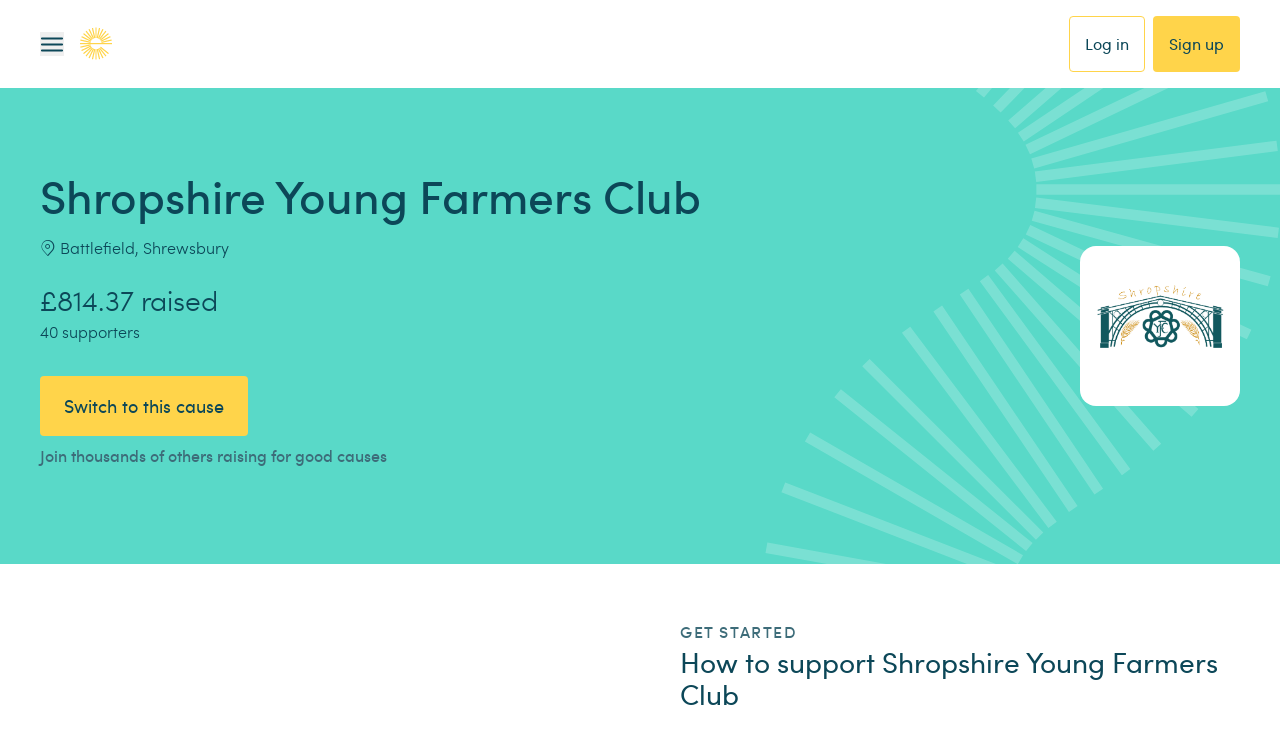

--- FILE ---
content_type: application/javascript; charset=UTF-8
request_url: https://www.easyfundraising.org.uk/_next/static/ushmORTRs9Pe8XqmUZokm/_buildManifest.js
body_size: 2883
content:
self.__BUILD_MANIFEST = {
  "/": [
    "static/chunks/0971dc550a8184e1.js"
  ],
  "/404": [
    "static/chunks/7303f10724087092.js"
  ],
  "/500": [
    "static/chunks/b60d61fa25de87b3.js"
  ],
  "/[...slug]": [
    "static/chunks/628486fa2050a1ef.js"
  ],
  "/_error": [
    "static/chunks/761f2759e823ded8.js"
  ],
  "/accept-admin-invite/[causeId]": [
    "static/chunks/3494e2c0688d3a55.js"
  ],
  "/accept-admin-invite/keep-in-touch": [
    "static/chunks/bc6ac198e569b6af.js"
  ],
  "/account": [
    "static/chunks/0eb98ba34b213786.js"
  ],
  "/account/causes/[causeId]": [
    "static/chunks/eb29c68b7a8b073a.js"
  ],
  "/account/causes/[causeId]/donations": [
    "static/chunks/b65cbbd346ab5257.js"
  ],
  "/account/causes/[causeId]/settings": [
    "static/chunks/5a8fd79384952bdc.js"
  ],
  "/account/causes/[causeId]/settings/admin-info": [
    "static/chunks/b87e01e8b02ab2d0.js"
  ],
  "/account/causes/[causeId]/settings/admin-team": [
    "static/chunks/5548c022e8737f31.js"
  ],
  "/account/causes/[causeId]/settings/cause-details": [
    "static/chunks/5686f59f55d919b1.js"
  ],
  "/account/causes/[causeId]/settings/confirm-admin-invite": [
    "static/chunks/c19226395d20104f.js"
  ],
  "/account/causes/[causeId]/settings/contact-details": [
    "static/chunks/f27a7c5217fa7982.js"
  ],
  "/account/causes/[causeId]/settings/invite-new-admins": [
    "static/chunks/7c527a98e90745d2.js"
  ],
  "/account/causes/[causeId]/settings/payment-methods": [
    "static/chunks/fbb1c3733cf31b25.js"
  ],
  "/account/causes/[causeId]/statements": [
    "static/chunks/e38242aaef3249b3.js"
  ],
  "/account/causes/[causeId]/statements/[paymentId]": [
    "static/chunks/45cec3af8b3a4a7d.js"
  ],
  "/account/causes/[causeId]/supporters": [
    "static/chunks/3089a2eefa56686c.js"
  ],
  "/account/claims": [
    "static/chunks/903e953567d51484.js"
  ],
  "/account/claims/[claimId]": [
    "static/chunks/2b2d8dfddfe00bed.js"
  ],
  "/account/delete-account/confirmed": [
    "static/chunks/104b98e5199fbb8b.js"
  ],
  "/account/donations": [
    "static/chunks/465e6accf82a2781.js"
  ],
  "/account/donations/[transactionId]": [
    "static/chunks/7b8b92d83f40f78e.js"
  ],
  "/account/settings": [
    "static/chunks/d5e22df25f05167a.js"
  ],
  "/account/settings/delete-account": [
    "static/chunks/e63c300f9fa7254f.js"
  ],
  "/account/settings/download-data": [
    "static/chunks/8b30b47b5c6e535a.js"
  ],
  "/account/settings/login-and-security": [
    "static/chunks/42d6206309ea04e1.js"
  ],
  "/account/settings/personal-details": [
    "static/chunks/d777df9a61569ffb.js"
  ],
  "/account/settings/preferences": [
    "static/chunks/b219c94219cd9674.js"
  ],
  "/admin-dashboard": [
    "static/chunks/096ad42d345f24ba.js"
  ],
  "/cause-directory": [
    "static/chunks/82b018d422e54b8a.js"
  ],
  "/cause-directory/[prefix]": [
    "static/chunks/46ab30d58b97d5fc.js"
  ],
  "/cause-directory/[prefix]/[page]": [
    "static/chunks/f9256ed2c16a93ec.js"
  ],
  "/causes/[causeSlug]": [
    "static/chunks/529e8a1e2df88ecd.js"
  ],
  "/causes/[causeSlug]/payments/[paymentId]": [
    "static/chunks/5e83ba003911c27c.js"
  ],
  "/causes/[causeSlug]/qr": [
    "static/chunks/5ed5e80d7347e0d8.js"
  ],
  "/causes/donation/[causeSlug]": [
    "static/chunks/554d601cb242704f.js"
  ],
  "/causes/payments/latest": [
    "static/chunks/eef642cbedaa6b48.js"
  ],
  "/coaching/booking": [
    "static/chunks/98707acffe20d0ec.js"
  ],
  "/coaching/booking/confirmation": [
    "static/chunks/cefb80288a9c9a3a.js"
  ],
  "/coaching/booking/select-time": [
    "static/chunks/1ae1ce2ef174b7d6.js"
  ],
  "/create-an-account": [
    "static/chunks/ffef98f4360a9e70.js"
  ],
  "/deal/[retailerSlug]/[dealId]/visit": [
    "static/chunks/4a209bb75564fd26.js"
  ],
  "/deeplink": [
    "static/chunks/8cd4b84540ef53ee.js"
  ],
  "/didomi-test": [
    "static/chunks/81b0da8cdbc8fcaa.js"
  ],
  "/donation-reminder": [
    "static/chunks/23be6d32fa117e36.js"
  ],
  "/donation-reminder-ios-learn-more": [
    "static/chunks/e35f107273397ce2.js"
  ],
  "/donation-reminder/guide-quickstart": [
    "static/chunks/99f75c05934f9ebb.js"
  ],
  "/donation-reminder/guide-quickstart/favourites": [
    "static/chunks/d84864559d3626f7.js"
  ],
  "/donation-reminder/guide-quickstart/favourites/success": [
    "static/chunks/c1110e766e854b66.js"
  ],
  "/donation-reminder/guides/[platformType]": [
    "static/chunks/009a30456efc8792.js"
  ],
  "/donation-reminder/guides/[platformType]/fix-permissions": [
    "static/chunks/87ce79b83411a4b2.js"
  ],
  "/donation-reminder/guides/[platformType]/fix-permissions/redirect-ios": [
    "static/chunks/233bb9eaf1377137.js"
  ],
  "/donation-reminder/guides/[platformType]/limited-permissions-set": [
    "static/chunks/008678c79504413d.js"
  ],
  "/donation-reminder/guides/[platformType]/review-bar": [
    "static/chunks/2b4bb51a2b5b2ae2.js"
  ],
  "/donation-reminder/guides/[platformType]/success": [
    "static/chunks/8b0113102e05ae72.js"
  ],
  "/donation-reminder/guides/mobile/safari/[brand]": [
    "static/chunks/9e98ab3bb417dc5e.js"
  ],
  "/donation-reminder/guides/mobile/safari/[brand]/success": [
    "static/chunks/c7cec7e617c75d81.js"
  ],
  "/donation-reminder/guides/unsupported": [
    "static/chunks/014abef82156b706.js"
  ],
  "/donation-reminder/guides/v2/[contentReference]": [
    "static/chunks/8aac87237c38b3f2.js"
  ],
  "/donation-reminder/uninstall": [
    "static/chunks/dcc4989a18f1859b.js"
  ],
  "/donation-reminder/uninstall/thanks": [
    "static/chunks/c053ef1de0598364.js"
  ],
  "/easyfundraising-app": [
    "static/chunks/478172c6b55458d5.js"
  ],
  "/efr-app-link": [
    "static/chunks/7b11adc8e51efd1c.js"
  ],
  "/efr-www-components": [
    "static/chunks/f1f32b8e7e570241.js"
  ],
  "/efr-www-example": [
    "static/chunks/c6a9ccd4b078131d.js"
  ],
  "/email-share": [
    "static/chunks/f1a5b5cd7ffcad3d.js"
  ],
  "/enable-donation-reminder-smartdevices": [
    "static/chunks/14c32e004573a5a0.js"
  ],
  "/enquiry/donation-query/[transactionId]": [
    "static/chunks/a41857ca6ef1752d.js"
  ],
  "/enquiry/missing-donation/new": [
    "static/chunks/d922f4e1c2748303.js"
  ],
  "/eula": [
    "static/chunks/b3a08581bd0edc7c.js"
  ],
  "/healthz": [
    "static/chunks/53c72dc856f7c74a.js"
  ],
  "/home": [
    "static/chunks/904e3ee9c57409a3.js"
  ],
  "/iframes/macmillan": [
    "static/chunks/75051c2d4271e262.js"
  ],
  "/invite-other-admins": [
    "static/chunks/e04f24d6ab6c1be1.js"
  ],
  "/login/[[...provider]]": [
    "static/chunks/b3ae88778ce001de.js"
  ],
  "/logout": [
    "static/chunks/201b96e2ba5d94d0.js"
  ],
  "/panel": [
    "static/chunks/c8495a05a6128bf4.js"
  ],
  "/password/forgot": [
    "static/chunks/f85fde102704649f.js"
  ],
  "/password/forgot/email": [
    "static/chunks/939fbbc098ea28af.js"
  ],
  "/password/reset/[[...passwordResetId]]": [
    "static/chunks/d0a720cd35456e59.js"
  ],
  "/privacy": [
    "static/chunks/3f0c5a271250a6f3.js"
  ],
  "/prize/[contentReference]": [
    "static/chunks/021ac1322362ecb6.js"
  ],
  "/prize/[contentReference]/entry/[entry]": [
    "static/chunks/ace8553c31932cb0.js"
  ],
  "/promote-my-cause": [
    "static/chunks/c8b4d2d2144b248b.js"
  ],
  "/promote-my-cause/[...slug]": [
    "static/chunks/6d08146760056b4c.js"
  ],
  "/raise-as-guest/step-1": [
    "static/chunks/2bae1054e21ab554.js"
  ],
  "/raise-as-guest/step-2": [
    "static/chunks/3f5b2e7a468c8cf4.js"
  ],
  "/raise-as-guest/step-3": [
    "static/chunks/3cdc580f57014972.js"
  ],
  "/referrals": [
    "static/chunks/ab3db85c044007c2.js"
  ],
  "/register-your-business/browser-extension": [
    "static/chunks/fd06077b3687e4fd.js"
  ],
  "/register-your-business/coaching/booking": [
    "static/chunks/e2636e35a6e0e49b.js"
  ],
  "/register-your-business/coaching/booking/select-time": [
    "static/chunks/8e146a2ddf77acb9.js"
  ],
  "/register-your-business/create": [
    "static/chunks/4af4da9842923153.js"
  ],
  "/register-your-business/easyfundraising-app": [
    "static/chunks/345992a9ff3bd693.js"
  ],
  "/register-your-good-cause/browser-extension": [
    "static/chunks/6693e3f194498536.js"
  ],
  "/register-your-good-cause/create": [
    "static/chunks/170f505a70829322.js"
  ],
  "/register-your-good-cause/easyfundraising-app": [
    "static/chunks/52f4de51000f7755.js"
  ],
  "/register-your-good-cause/old-create-new": [
    "static/chunks/c22a96391d50a50b.js"
  ],
  "/retailer-category/[...category]": [
    "static/chunks/0f5936d164cb4501.js"
  ],
  "/retailer/[retailerSlug]": [
    "static/chunks/785ee074df6fc755.js"
  ],
  "/retailer/[retailerSlug]/rates/[rateId]/visit": [
    "static/chunks/e8de79a9bc9f479b.js"
  ],
  "/retailer/[retailerSlug]/visit": [
    "static/chunks/b16a5362f7ef7a27.js"
  ],
  "/retailers": [
    "static/chunks/62688a20b3265cc6.js"
  ],
  "/search/[...slug]": [
    "static/chunks/372f565e01a46e7d.js"
  ],
  "/settings/cause/[causeId]/supporter-communications": [
    "static/chunks/b59bb731f03bb746.js"
  ],
  "/settings/cause/[causeId]/supporter-communications/[eventType]/[eventMedium]/edit": [
    "static/chunks/09d659220eaa480f.js"
  ],
  "/spin-to-win": [
    "static/chunks/2ec70309f959a0f9.js"
  ],
  "/stampcards": [
    "static/chunks/332052bc6c28638e.js"
  ],
  "/stampcards/[programmeId]/[cardId]/redeem": [
    "static/chunks/9f57989d3f0f685c.js"
  ],
  "/support-a-good-cause/browser-extension": [
    "static/chunks/7b31bb8dfcacd7ea.js"
  ],
  "/support-a-good-cause/donation-reminder": [
    "static/chunks/296d0dd579b458aa.js"
  ],
  "/support-a-good-cause/easyfundraising-app": [
    "static/chunks/339231263803c340.js"
  ],
  "/support-a-good-cause/easyfundraising-app-referral": [
    "static/chunks/bb6c94483851828d.js"
  ],
  "/support-a-good-cause/efr-app": [
    "static/chunks/c448a133dc1ba034.js"
  ],
  "/support-a-good-cause/step-1": [
    "static/chunks/9bbd625c08729368.js"
  ],
  "/support-a-good-cause/step-direct-easyfundraising-app": [
    "static/chunks/aa1ded13f61673fa.js"
  ],
  "/terms/[termsType]": [
    "static/chunks/3280e0e8fdfe2992.js"
  ],
  "__rewrites": {
    "afterFiles": [],
    "beforeFiles": [],
    "fallback": []
  },
  "sortedPages": [
    "/",
    "/404",
    "/500",
    "/_app",
    "/_error",
    "/accept-admin-invite/keep-in-touch",
    "/accept-admin-invite/[causeId]",
    "/account",
    "/account/causes/[causeId]",
    "/account/causes/[causeId]/donations",
    "/account/causes/[causeId]/settings",
    "/account/causes/[causeId]/settings/admin-info",
    "/account/causes/[causeId]/settings/admin-team",
    "/account/causes/[causeId]/settings/cause-details",
    "/account/causes/[causeId]/settings/confirm-admin-invite",
    "/account/causes/[causeId]/settings/contact-details",
    "/account/causes/[causeId]/settings/invite-new-admins",
    "/account/causes/[causeId]/settings/payment-methods",
    "/account/causes/[causeId]/statements",
    "/account/causes/[causeId]/statements/[paymentId]",
    "/account/causes/[causeId]/supporters",
    "/account/claims",
    "/account/claims/[claimId]",
    "/account/delete-account/confirmed",
    "/account/donations",
    "/account/donations/[transactionId]",
    "/account/settings",
    "/account/settings/delete-account",
    "/account/settings/download-data",
    "/account/settings/login-and-security",
    "/account/settings/personal-details",
    "/account/settings/preferences",
    "/admin-dashboard",
    "/cause-directory",
    "/cause-directory/[prefix]",
    "/cause-directory/[prefix]/[page]",
    "/causes/donation/[causeSlug]",
    "/causes/payments/latest",
    "/causes/[causeSlug]",
    "/causes/[causeSlug]/payments/[paymentId]",
    "/causes/[causeSlug]/qr",
    "/coaching/booking",
    "/coaching/booking/confirmation",
    "/coaching/booking/select-time",
    "/create-an-account",
    "/deal/[retailerSlug]/[dealId]/visit",
    "/deeplink",
    "/didomi-test",
    "/donation-reminder",
    "/donation-reminder/guide-quickstart",
    "/donation-reminder/guide-quickstart/favourites",
    "/donation-reminder/guide-quickstart/favourites/success",
    "/donation-reminder/guides/mobile/safari/[brand]",
    "/donation-reminder/guides/mobile/safari/[brand]/success",
    "/donation-reminder/guides/unsupported",
    "/donation-reminder/guides/v2/[contentReference]",
    "/donation-reminder/guides/[platformType]",
    "/donation-reminder/guides/[platformType]/fix-permissions",
    "/donation-reminder/guides/[platformType]/fix-permissions/redirect-ios",
    "/donation-reminder/guides/[platformType]/limited-permissions-set",
    "/donation-reminder/guides/[platformType]/review-bar",
    "/donation-reminder/guides/[platformType]/success",
    "/donation-reminder/uninstall",
    "/donation-reminder/uninstall/thanks",
    "/donation-reminder-ios-learn-more",
    "/easyfundraising-app",
    "/efr-app-link",
    "/efr-www-components",
    "/efr-www-example",
    "/email-share",
    "/enable-donation-reminder-smartdevices",
    "/enquiry/donation-query/[transactionId]",
    "/enquiry/missing-donation/new",
    "/eula",
    "/healthz",
    "/home",
    "/iframes/macmillan",
    "/invite-other-admins",
    "/login/[[...provider]]",
    "/logout",
    "/panel",
    "/password/forgot",
    "/password/forgot/email",
    "/password/reset/[[...passwordResetId]]",
    "/privacy",
    "/prize/[contentReference]",
    "/prize/[contentReference]/entry/[entry]",
    "/promote-my-cause",
    "/promote-my-cause/[...slug]",
    "/raise-as-guest/step-1",
    "/raise-as-guest/step-2",
    "/raise-as-guest/step-3",
    "/referrals",
    "/register-your-business/browser-extension",
    "/register-your-business/coaching/booking",
    "/register-your-business/coaching/booking/select-time",
    "/register-your-business/create",
    "/register-your-business/easyfundraising-app",
    "/register-your-good-cause/browser-extension",
    "/register-your-good-cause/create",
    "/register-your-good-cause/easyfundraising-app",
    "/register-your-good-cause/old-create-new",
    "/retailer/[retailerSlug]",
    "/retailer/[retailerSlug]/rates/[rateId]/visit",
    "/retailer/[retailerSlug]/visit",
    "/retailer-category/[...category]",
    "/retailers",
    "/search/[...slug]",
    "/settings/cause/[causeId]/supporter-communications",
    "/settings/cause/[causeId]/supporter-communications/[eventType]/[eventMedium]/edit",
    "/spin-to-win",
    "/stampcards",
    "/stampcards/[programmeId]/[cardId]/redeem",
    "/support-a-good-cause/browser-extension",
    "/support-a-good-cause/donation-reminder",
    "/support-a-good-cause/easyfundraising-app",
    "/support-a-good-cause/easyfundraising-app-referral",
    "/support-a-good-cause/efr-app",
    "/support-a-good-cause/step-1",
    "/support-a-good-cause/step-direct-easyfundraising-app",
    "/terms/[termsType]",
    "/[...slug]"
  ]
};self.__BUILD_MANIFEST_CB && self.__BUILD_MANIFEST_CB()